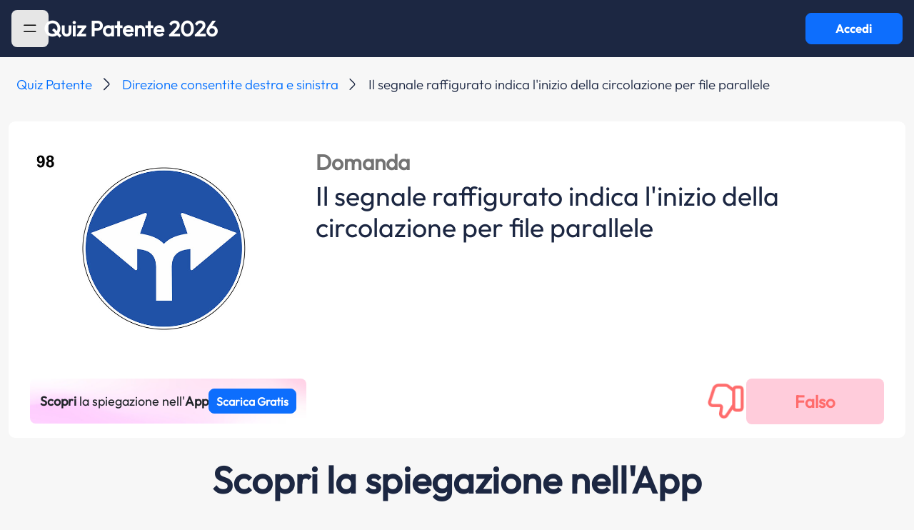

--- FILE ---
content_type: text/css
request_url: https://www.quizpatenteapp.com/css/ministerial-quiz-before-result.css?bd-app-v=4.7.0
body_size: 462
content:

.navbar-ministerial-quiz-before-result-config-margin-top {
    margin-top: 48px;
}

.ministerial-quiz-before-result-content-padding {
    padding: 0 24px;
}

.ministerial-quiz-before-result-container {
    position: relative;
    width: 100%;
    min-height: 100%;
    height: 100%;
}

.ministerial-quiz-before-result-image-container {
    min-height: 24vh;
    width: 100%;
    background-color: transparent;
}

.ministerial-quiz-before-result-image {
    width: 100%;
    height: 100%;
}

@media screen and (max-height: 728px) {
    .navbar-ministerial-quiz-before-result-config-margin-top {
        margin-top: 30px;
    }
    .ministerial-quiz-before-result-image-container {
        min-height: 20vh;
        width: 100%;
    }
}

.ministerial-quiz-before-result-card-top {
    width: 100%;
    min-height: 32px;
    height: 32px;
    border-radius: 32px 32px 0 0;
    background-color: white;
    padding: 0 24px;
}

.ministerial-quiz-before-result-card-body {
    width: 100%;
    height: 100%;
    background-color: white;
    padding: 0 16px;
    margin-top: -1px;
    text-align: center;
}

.ministerial-quiz-before-result-content-container {
    position: relative;
    flex-grow: 1;
    min-height: 178px;
}

.ministerial-quiz-before-result-text-bold {
    font-size: 40px;
    font-weight: 700;
    line-height: 44px;
    color: var(--qp-color-blue-note);
    margin-bottom: 0;
}

.ministerial-quiz-before-result-bottom-buttons-container {
    display: flex;
    flex-direction: column;
    min-height: 168px;
    margin-top: auto;
    align-items: center;
}

--- FILE ---
content_type: text/css
request_url: https://www.quizpatenteapp.com/css/pie-charts.css
body_size: 802
content:
@-webkit-keyframes bake-pie {
    from {
        transform: rotate(0deg) translate3d(0, 0, 0);
    }
}

@keyframes bake-pie {
    from {
        transform: rotate(0deg) translate3d(0, 0, 0);
    }
}

.pie-chart {
    font-family: "Open Sans", Arial;
}

.pie-chart--wrapper {
    width: calc((96 / var(--screen-width)) * 100vw);
}

.home-section-7 .pie-chart--wrapper {
    width: calc((72 / var(--screen-width)) * 100vw);
    height: calc((72 / var(--screen-width)) * 100vw);
}

.pie-chart__pie, .pie-chart__legend {
    display: inline-block;
    vertical-align: top;
}

.pie-chart__pie {
    position: relative;
    height: calc((96 / var(--screen-width)) * 100vw);
    width: calc((96 / var(--screen-width)) * 100vw);
    margin: calc((10 / var(--screen-width)) * 100vw) auto calc((35 / var(--screen-width)) * 100vw);
}

.home-section-7 .pie-chart__pie {
    height: calc((72 / var(--screen-width)) * 100vw);
    width: calc((72 / var(--screen-width)) * 100vw);
}

.pie-chart__pie::before {
    content: "";
    display: block;
    position: absolute;
    z-index: 1;
    width: calc((48 / var(--screen-width)) * 100vw);
    height: calc((48 / var(--screen-width)) * 100vw);
    background: #1d2531;
    border-radius: 50%;
    top: calc((24 / var(--screen-width)) * 100vw);
    left: calc((24 / var(--screen-width)) * 100vw);
}

.home-section-7 .pie-chart__pie::before {
    width: calc((36 / var(--screen-width)) * 100vw);
    height: calc((36 / var(--screen-width)) * 100vw);
    top: calc((18 / var(--screen-width)) * 100vw);
    left: calc((18 / var(--screen-width)) * 100vw);
}

.pie-chart__pie::after {
    content: "";
    display: block;
    width: calc((72 / var(--screen-width)) * 100vw);
    height: calc((2 / var(--screen-width)) * 100vw);
    border-radius: 50%;
    margin: calc((132 / var(--screen-width)) * 100vw) auto;
}

.home-section-7 .pie-chart__pie::after {
    width: calc((54 / var(--screen-width)) * 100vw);
    margin: calc((99 / var(--screen-width)) * 100vw) auto;
}

.slice {
    position: absolute;
    width: calc((96 / var(--screen-width)) * 100vw);
    height: calc((96 / var(--screen-width)) * 100vw);
    clip: rect(0px, calc((96 / var(--screen-width)) * 100vw), calc((96 / var(--screen-width)) * 100vw), calc((48 / var(--screen-width)) * 100vw));
    -webkit-animation: bake-pie 1s;
    animation: bake-pie 1s;
}

.home-section-7 .slice {
    width: calc((72 / var(--screen-width)) * 100vw);
    height: calc((72 / var(--screen-width)) * 100vw);
    clip: rect(0px, calc((72 / var(--screen-width)) * 100vw), calc((72 / var(--screen-width)) * 100vw), calc((36 / var(--screen-width)) * 100vw));
}

.slice span {
    display: block;
    position: absolute;
    top: 0;
    left: 0;
    background-color: black;
    width: calc((96 / var(--screen-width)) * 100vw);
    height: calc((96 / var(--screen-width)) * 100vw);
    border-radius: 50%;
    clip: rect(0px, calc((96 / var(--screen-width)) * 100vw), calc((96 / var(--screen-width)) * 100vw), calc((48 / var(--screen-width)) * 100vw));
}

.home-section-7 .slice span {
    width: calc((72 / var(--screen-width)) * 100vw);
    height: calc((72 / var(--screen-width)) * 100vw);
    clip: rect(0px, calc((72 / var(--screen-width)) * 100vw), calc((72 / var(--screen-width)) * 100vw), calc((36 / var(--screen-width)) * 100vw));
}

.pie-chart__legend {
    display: block;
    list-style-type: none;
    padding: 0;
    margin: 0 auto;
    background: #FFF;
    padding: calc((0.75 / var(--screen-width)) * 100vw) calc((0.75 / var(--screen-width)) * 100vw) calc((0.05 / var(--screen-width)) * 100vw);
    font-size: calc((13 / var(--screen-width)) * 100vw);
    text-align: left;
    width: 65%;
}

.pie-chart__legend li {
    height: calc((1.25 / var(--screen-width)) * 100vw);
    margin-bottom: calc((0.7 / var(--screen-width)) * 100vw);
    padding-left: calc((0.5 / var(--screen-width)) * 100vw);
    border-left: calc((1.25 / var(--screen-width)) * 100vw) solid black;
}

.pie-chart__legend em {
    font-style: normal;
}

.pie-chart__legend span {
    float: right;
}

.pie-charts {
    display: flex;
    flex-direction: row;
}

@media (max-width: 500px) {
    .pie-charts {
        flex-direction: column;
    }
}